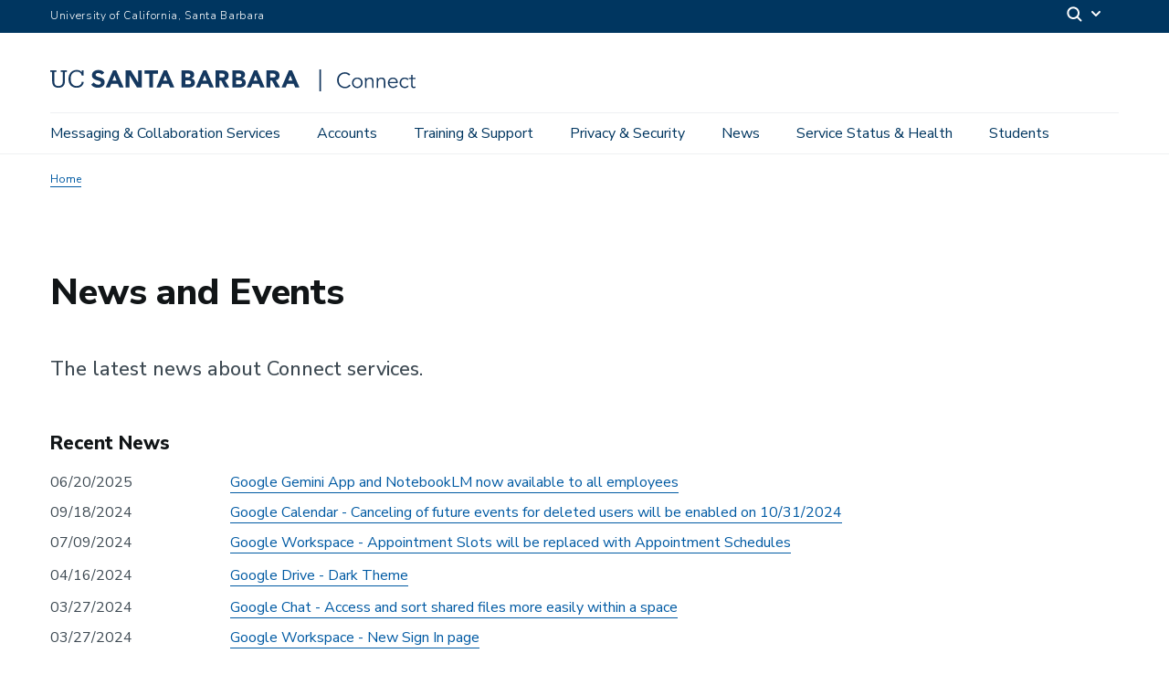

--- FILE ---
content_type: text/html; charset=UTF-8
request_url: https://www.connect.ucsb.edu/news
body_size: 13422
content:
  <!DOCTYPE html>
<html  lang="en" dir="ltr" prefix="content: http://purl.org/rss/1.0/modules/content/  dc: http://purl.org/dc/terms/  foaf: http://xmlns.com/foaf/0.1/  og: http://ogp.me/ns#  rdfs: http://www.w3.org/2000/01/rdf-schema#  schema: http://schema.org/  sioc: http://rdfs.org/sioc/ns#  sioct: http://rdfs.org/sioc/types#  skos: http://www.w3.org/2004/02/skos/core#  xsd: http://www.w3.org/2001/XMLSchema# ">
  <head>
    <meta charset="utf-8" />
<script async src="https://www.googletagmanager.com/gtag/js?id=G-150FJ9C0CC"></script>
<script>window.dataLayer = window.dataLayer || [];function gtag(){dataLayer.push(arguments)};gtag("js", new Date());gtag("set", "developer_id.dMDhkMT", true);gtag("config", "G-150FJ9C0CC", {"groups":"default","page_placeholder":"PLACEHOLDER_page_location","allow_ad_personalization_signals":false});</script>
<style>/* @see https://github.com/aFarkas/lazysizes#broken-image-symbol */.js img.lazyload:not([src]) { visibility: hidden; }/* @see https://github.com/aFarkas/lazysizes#automatically-setting-the-sizes-attribute */.js img.lazyloaded[data-sizes=auto] { display: block; width: 100%; }</style>
<link rel="canonical" href="https://www.connect.ucsb.edu/news" />
<meta name="Generator" content="Drupal 10 (https://www.drupal.org)" />
<meta name="MobileOptimized" content="width" />
<meta name="HandheldFriendly" content="true" />
<meta name="viewport" content="width=device-width, initial-scale=1.0" />
<link rel="icon" href="/themes/ucsbweb/favicon.ico" type="image/vnd.microsoft.icon" />

    <title>News and Events | Messaging &amp; Collaboration Service</title>
    <link rel="stylesheet" media="all" href="/sites/default/files/css/css_tVakvmjVZwjDMbCyO_k9ar2IebL0asmB21Jk_IMETbg.css?delta=0&amp;language=en&amp;theme=ucsbweb&amp;include=eJxljNEOwyAIRX_I1k9qQKk1o2IEs_TvZ7tmW7IH4OZccsKDYjZpSw-K2M2k-PeZ1A4mF34fchj1ue6yQoPUoG7qY-sVeP6SuZfakbNuFJ0earR7BCV3ip6EPrEg8GXKJX3wmFWKqbtC2xcUMbXh9H_kBTcJS7c" />
<link rel="stylesheet" media="all" href="/sites/default/files/css/css_LVfc2G7GwzTX4WREhfIKNwHWdg0RW55ZREPBMS_AOGQ.css?delta=1&amp;language=en&amp;theme=ucsbweb&amp;include=eJxljNEOwyAIRX_I1k9qQKk1o2IEs_TvZ7tmW7IH4OZccsKDYjZpSw-K2M2k-PeZ1A4mF34fchj1ue6yQoPUoG7qY-sVeP6SuZfakbNuFJ0earR7BCV3ip6EPrEg8GXKJX3wmFWKqbtC2xcUMbXh9H_kBTcJS7c" />
<link rel="stylesheet" media="all" href="https://webfonts.brand.ucsb.edu/webfont.min.css" />

    
  </head>
  <body class="path-node path-node-32 page-node-type-page navbar-is-fixed-top has-glyphicons single-blog utility-bar-color-003660 logo-size-default">
    <div id="body">
      
        <div class="dialog-off-canvas-main-canvas" data-off-canvas-main-canvas>
    


  
  
  

          <header class="navbar navbar-default navbar-fixed-top" id="navbar" role="banner">
      <a href="#main-content" class="visually-hidden focusable skip-link">
        Skip to main content
      </a>
            <div id="eyebrow">
        <div class="inner">
          <div class="items">
            <div class="item">
              <a href="https://www.ucsb.edu/" class="edu-link">University of California, Santa Barbara</a>
            </div>
            <div class="item">
              <div class="inner">
                                                                <div class="search">
                  <span class="toggle-button">
                    <svg class="mag" width="100%" height="100%" viewBox="0 0 24 24" version="1.1" xmlns="http://www.w3.org/2000/svg" xmlns:xlink="http://www.w3.org/1999/xlink">
                      <path d="M15.2397415,16.6539551 C14.1023202,17.4996184 12.6929286,18 11.1666667,18 C7.39272088,18 4.33333333,14.9406125 4.33333333,11.1666667 C4.33333333,7.39272088 7.39272088,4.33333333 11.1666667,4.33333333 C14.9406125,4.33333333 18,7.39272088 18,11.1666667 C18,12.6929286 17.4996184,14.1023202 16.6539551,15.2397415 L20.2071068,18.7928932 C20.5976311,19.1834175 20.5976311,19.8165825 20.2071068,20.2071068 C19.8165825,20.5976311 19.1834175,20.5976311 18.7928932,20.2071068 L15.2397415,16.6539551 Z M11.1666667,16 C13.836043,16 16,13.836043 16,11.1666667 C16,8.49729038 13.836043,6.33333333 11.1666667,6.33333333 C8.49729038,6.33333333 6.33333333,8.49729038 6.33333333,11.1666667 C6.33333333,13.836043 8.49729038,16 11.1666667,16 Z"></path>
                    </svg>
                    <svg class="arrow" width="100%" height="100%" viewBox="0 0 24 24" version="1.1" xmlns="http://www.w3.org/2000/svg" xmlns:xlink="http://www.w3.org/1999/xlink">
                      <path d="M12,12.5857864 L8.70710678,9.29289322 C8.31658249,8.90236893 7.68341751,8.90236893 7.29289322,9.29289322 C6.90236893,9.68341751 6.90236893,10.3165825 7.29289322,10.7071068 L11.2928932,14.7071068 C11.6834175,15.0976311 12.3165825,15.0976311 12.7071068,14.7071068 L16.7071068,10.7071068 C17.0976311,10.3165825 17.0976311,9.68341751 16.7071068,9.29289322 C16.3165825,8.90236893 15.6834175,8.90236893 15.2928932,9.29289322 L12,12.5857864 Z"></path>
                    </svg>
                  </span>
                </div>
              </div>
            </div>
          </div>
        </div>
      </div>
              <div class="container-fluid">
            <div class="navbar-header">
          <div class="region region-navigation">
      <a class="logo navbar-btn pull-left logo-size-default" href="/" title="Home" rel="home">
                  <?xml version="1.0" encoding="utf-8"?>
<!-- Generator: Adobe Illustrator 25.4.1, SVG Export Plug-In . SVG Version: 6.00 Build 0)  -->
<svg version="1.1" xmlns="http://www.w3.org/2000/svg" xmlns:xlink="http://www.w3.org/1999/xlink" x="0px" y="0px"
	 width="426.81px" height="25.6px" viewBox="0 0 426.81 25.6" style="enable-background:new 0 0 426.81 25.6;" xml:space="preserve"
	>
<title>UCSB Connect</title
<g id="servicesvg">
	<g id="zone3">
		<path style="fill:#15385F;" d="M350.94,18.69c-0.3,0.45-0.67,0.88-1.12,1.28c-0.44,0.4-0.95,0.75-1.52,1.04s-1.18,0.52-1.84,0.69
			c-0.66,0.17-1.36,0.25-2.09,0.25c-1.32,0-2.54-0.23-3.67-0.7c-1.13-0.47-2.11-1.12-2.93-1.94c-0.83-0.83-1.48-1.81-1.94-2.95
			s-0.7-2.38-0.7-3.74s0.23-2.6,0.7-3.74s1.12-2.12,1.94-2.95c0.83-0.83,1.8-1.48,2.93-1.94c1.13-0.47,2.35-0.7,3.67-0.7
			c1.1,0,2.21,0.22,3.31,0.65c1.1,0.44,2.05,1.15,2.83,2.16l-1.58,1.18c-0.18-0.28-0.44-0.57-0.75-0.85
			c-0.32-0.28-0.68-0.53-1.09-0.75c-0.41-0.22-0.85-0.39-1.32-0.53c-0.47-0.13-0.94-0.2-1.4-0.2c-1.14,0-2.16,0.21-3.06,0.63
			c-0.9,0.42-1.67,0.98-2.29,1.68c-0.63,0.7-1.11,1.52-1.44,2.44c-0.33,0.93-0.5,1.9-0.5,2.92s0.17,1.99,0.5,2.92
			c0.33,0.93,0.82,1.74,1.44,2.44c0.63,0.7,1.39,1.26,2.29,1.68s1.92,0.63,3.06,0.63c0.47,0,0.93-0.04,1.39-0.12
			s0.91-0.23,1.35-0.43c0.44-0.2,0.86-0.47,1.25-0.81c0.39-0.34,0.76-0.77,1.09-1.29L350.94,18.69z"/>
		<path style="fill:#15385F;" d="M364.98,15.64c0,0.89-0.15,1.7-0.46,2.46c-0.31,0.75-0.74,1.4-1.29,1.96
			c-0.55,0.55-1.21,0.98-1.97,1.29c-0.76,0.31-1.6,0.46-2.52,0.46c-0.9,0-1.73-0.15-2.5-0.46s-1.42-0.74-1.97-1.29
			c-0.55-0.55-0.98-1.2-1.29-1.96c-0.31-0.75-0.46-1.57-0.46-2.46s0.15-1.71,0.46-2.46c0.31-0.75,0.74-1.4,1.29-1.96
			c0.55-0.55,1.21-0.98,1.97-1.29c0.76-0.31,1.59-0.46,2.5-0.46c0.92,0,1.76,0.15,2.52,0.46c0.76,0.31,1.42,0.74,1.97,1.29
			c0.55,0.55,0.98,1.2,1.29,1.96C364.83,13.93,364.98,14.75,364.98,15.64z M363.18,15.64c0-0.65-0.1-1.26-0.31-1.83
			c-0.21-0.57-0.51-1.06-0.89-1.48c-0.38-0.42-0.85-0.75-1.39-0.99c-0.54-0.24-1.16-0.36-1.84-0.36c-0.69,0-1.3,0.12-1.84,0.36
			c-0.54,0.24-1,0.57-1.38,0.99c-0.38,0.42-0.67,0.91-0.88,1.48c-0.21,0.57-0.31,1.18-0.31,1.83s0.1,1.26,0.31,1.83
			c0.21,0.57,0.5,1.06,0.88,1.48c0.38,0.42,0.84,0.75,1.38,0.99s1.16,0.36,1.84,0.36c0.68,0,1.3-0.12,1.84-0.36
			c0.54-0.24,1.01-0.57,1.39-0.99c0.38-0.42,0.68-0.91,0.89-1.48C363.07,16.9,363.18,16.29,363.18,15.64z"/>
		<path style="fill:#15385F;" d="M369.32,9.77c0.03,0.32,0.05,0.63,0.06,0.94s0.01,0.62,0.01,0.94h0.05
			c0.18-0.32,0.42-0.61,0.7-0.88c0.28-0.27,0.6-0.5,0.95-0.69c0.35-0.19,0.72-0.34,1.12-0.45s0.78-0.16,1.17-0.16
			c1.5,0,2.62,0.4,3.33,1.19s1.08,1.93,1.08,3.4v7.45h-1.66v-6.49c0-1.3-0.23-2.3-0.68-3c-0.45-0.69-1.29-1.04-2.51-1.04
			c-0.08,0-0.32,0.03-0.7,0.1c-0.38,0.07-0.79,0.25-1.22,0.55c-0.43,0.3-0.81,0.75-1.14,1.35c-0.33,0.6-0.5,1.44-0.5,2.51v6.02
			h-1.65v-9.15c0-0.32-0.01-0.72-0.04-1.2c-0.03-0.48-0.05-0.94-0.09-1.38H369.32z"/>
		<path style="fill:#15385F;" d="M383.01,9.77c0.03,0.32,0.05,0.63,0.06,0.94s0.01,0.62,0.01,0.94h0.05
			c0.18-0.32,0.42-0.61,0.7-0.88c0.28-0.27,0.6-0.5,0.95-0.69c0.35-0.19,0.72-0.34,1.12-0.45s0.78-0.16,1.17-0.16
			c1.5,0,2.62,0.4,3.33,1.19s1.08,1.93,1.08,3.4v7.45h-1.66v-6.49c0-1.3-0.23-2.3-0.68-3c-0.45-0.69-1.29-1.04-2.51-1.04
			c-0.08,0-0.32,0.03-0.7,0.1c-0.38,0.07-0.79,0.25-1.22,0.55c-0.43,0.3-0.81,0.75-1.14,1.35c-0.33,0.6-0.5,1.44-0.5,2.51v6.02
			h-1.65v-9.15c0-0.32-0.01-0.72-0.04-1.2c-0.03-0.48-0.05-0.94-0.09-1.38H383.01z"/>
		<path style="fill:#15385F;" d="M396.27,16.09c0.05,0.58,0.19,1.14,0.43,1.65c0.23,0.52,0.54,0.97,0.93,1.34
			c0.38,0.38,0.83,0.67,1.33,0.89c0.5,0.22,1.04,0.33,1.63,0.33c0.89,0,1.65-0.2,2.29-0.61c0.64-0.41,1.13-0.88,1.47-1.42l1.28,1.05
			c-0.7,0.89-1.48,1.52-2.32,1.91s-1.75,0.58-2.72,0.58c-0.87,0-1.68-0.15-2.42-0.46c-0.74-0.31-1.38-0.74-1.92-1.29
			c-0.54-0.55-0.96-1.2-1.27-1.96c-0.31-0.75-0.46-1.57-0.46-2.46s0.15-1.71,0.45-2.46c0.3-0.75,0.72-1.4,1.25-1.96
			c0.54-0.55,1.16-0.98,1.88-1.29c0.72-0.31,1.5-0.46,2.33-0.46c0.89,0,1.68,0.16,2.38,0.48c0.7,0.32,1.29,0.74,1.77,1.27
			c0.48,0.53,0.84,1.15,1.09,1.85c0.25,0.71,0.38,1.47,0.38,2.27v0.75H396.27z M404.24,14.73c0-1.12-0.33-2.03-1-2.72
			c-0.67-0.69-1.6-1.04-2.81-1.04c-0.54,0-1.05,0.1-1.55,0.31c-0.5,0.21-0.94,0.49-1.32,0.84s-0.68,0.75-0.9,1.2
			c-0.23,0.45-0.34,0.92-0.34,1.4H404.24z"/>
		<path style="fill:#15385F;" d="M417.36,12.53c-0.28-0.43-0.68-0.8-1.19-1.1s-1.09-0.45-1.74-0.45c-0.69-0.02-1.3,0.09-1.84,0.33
			c-0.54,0.23-1.01,0.56-1.39,0.98c-0.38,0.42-0.68,0.92-0.88,1.49s-0.3,1.2-0.3,1.87s0.1,1.29,0.3,1.87s0.49,1.07,0.88,1.49
			c0.38,0.42,0.85,0.74,1.39,0.98c0.54,0.23,1.16,0.34,1.84,0.33c0.65,0,1.23-0.15,1.74-0.45s0.91-0.67,1.19-1.1l1.35,1.03
			c-0.59,0.69-1.25,1.19-1.98,1.52c-0.74,0.33-1.5,0.5-2.31,0.51c-0.95,0.02-1.81-0.13-2.58-0.44s-1.42-0.74-1.97-1.29
			c-0.54-0.55-0.96-1.21-1.24-1.97c-0.28-0.76-0.43-1.58-0.43-2.47s0.14-1.71,0.43-2.47s0.7-1.42,1.24-1.97
			c0.54-0.55,1.2-0.98,1.97-1.29s1.63-0.46,2.58-0.44c0.8,0.02,1.57,0.19,2.31,0.51c0.73,0.33,1.39,0.83,1.98,1.52L417.36,12.53z"/>
		<path style="fill:#15385F;" d="M426.71,11.27h-3.38v6.92c0,0.44,0.04,0.79,0.12,1.07c0.08,0.28,0.2,0.49,0.35,0.64
			s0.33,0.25,0.54,0.31s0.44,0.09,0.69,0.09c0.28,0,0.58-0.04,0.88-0.12s0.58-0.19,0.83-0.33l0.08,1.53
			c-0.62,0.28-1.36,0.43-2.23,0.43c-0.32,0-0.65-0.04-0.99-0.13s-0.66-0.24-0.94-0.48c-0.28-0.23-0.52-0.55-0.7-0.95
			c-0.18-0.4-0.28-0.93-0.28-1.58v-7.4h-2.48v-1.5h2.48V6.46h1.66v3.31h3.38V11.27z"/>
	</g>
	<g id="zone2">
		<path style="fill:#15385F;" d="M314.49,0h1.86v25.6h-1.86V0z"/>
	</g>
	<g id="zone1">
		<path style="fill:#15385F;" d="M238.19,1.13h3.64l8.69,19.97h-4.96l-1.72-4.23h-7.76l-1.66,4.23h-4.85L238.19,1.13z M239.88,6.94
			l-2.43,6.2h4.88L239.88,6.94z"/>
		<path style="fill:#15385F;" d="M212.83,1.13h7.45c0.86,0,1.73,0.06,2.61,0.18c0.87,0.12,1.66,0.37,2.35,0.73
			c0.7,0.37,1.26,0.88,1.69,1.54c0.43,0.66,0.65,1.53,0.65,2.62c0,1.13-0.31,2.06-0.94,2.81c-0.63,0.74-1.46,1.27-2.5,1.59v0.06
			c0.66,0.09,1.25,0.28,1.79,0.55c0.54,0.27,1,0.62,1.38,1.04c0.39,0.42,0.68,0.92,0.89,1.48c0.21,0.56,0.31,1.17,0.31,1.81
			c0,1.05-0.23,1.93-0.68,2.64c-0.45,0.7-1.03,1.27-1.75,1.71s-1.52,0.74-2.41,0.93c-0.89,0.19-1.78,0.28-2.67,0.28h-8.18V1.13z
			 M217.23,9.11h3.19c0.34,0,0.67-0.04,1-0.11c0.33-0.07,0.62-0.2,0.89-0.37c0.26-0.17,0.47-0.39,0.63-0.68
			c0.16-0.28,0.24-0.62,0.24-1.02c0-0.41-0.09-0.76-0.27-1.03c-0.18-0.27-0.41-0.48-0.69-0.63c-0.28-0.15-0.6-0.26-0.96-0.32
			c-0.36-0.07-0.71-0.1-1.04-0.1h-2.99V9.11z M217.23,17.38h3.95c0.34,0,0.68-0.04,1.03-0.11c0.35-0.07,0.66-0.21,0.94-0.39
			c0.28-0.19,0.51-0.43,0.69-0.73c0.18-0.3,0.27-0.67,0.27-1.1c0-0.47-0.12-0.85-0.35-1.14c-0.24-0.29-0.53-0.51-0.89-0.66
			c-0.36-0.15-0.74-0.25-1.16-0.31c-0.41-0.06-0.8-0.08-1.16-0.08h-3.33V17.38z"/>
		<path style="fill:#15385F;" d="M252.61,1.13h7.73c1.02,0,1.98,0.1,2.89,0.3c0.91,0.2,1.71,0.53,2.4,0.99
			c0.69,0.46,1.23,1.08,1.64,1.86c0.4,0.78,0.61,1.75,0.61,2.92c0,1.41-0.37,2.61-1.1,3.6c-0.73,0.99-1.8,1.61-3.22,1.88l5.08,8.43
			h-5.27l-4.17-7.98h-2.17v7.98h-4.4V1.13z M257.01,9.4h2.59c0.39,0,0.81-0.01,1.26-0.04c0.44-0.03,0.84-0.11,1.2-0.25
			c0.36-0.14,0.65-0.36,0.89-0.66c0.23-0.3,0.35-0.72,0.35-1.27c0-0.51-0.1-0.91-0.31-1.21c-0.21-0.3-0.47-0.53-0.79-0.69
			c-0.32-0.16-0.69-0.27-1.1-0.32c-0.41-0.06-0.82-0.08-1.21-0.08h-2.88V9.4z"/>
		<path style="fill:#15385F;" d="M178.76,1.13h3.64l8.69,19.97h-4.96l-1.72-4.23h-7.76l-1.66,4.23h-4.85L178.76,1.13z M180.45,6.94
			l-2.43,6.2h4.88L180.45,6.94z"/>
		<path style="fill:#15385F;" d="M278.86,1.13h3.64l8.69,19.97h-4.96l-1.72-4.23h-7.76l-1.66,4.23h-4.85L278.86,1.13z M280.55,6.94
			l-2.43,6.2H283L280.55,6.94z"/>
		<path style="fill:#15385F;" d="M153.4,1.13h7.45c0.86,0,1.73,0.06,2.61,0.18c0.87,0.12,1.66,0.37,2.35,0.73
			c0.7,0.37,1.26,0.88,1.69,1.54c0.43,0.66,0.65,1.53,0.65,2.62c0,1.13-0.31,2.06-0.94,2.81c-0.63,0.74-1.46,1.27-2.5,1.59v0.06
			c0.66,0.09,1.25,0.28,1.79,0.55c0.54,0.27,1,0.62,1.38,1.04c0.39,0.42,0.68,0.92,0.89,1.48c0.21,0.56,0.31,1.17,0.31,1.81
			c0,1.05-0.23,1.93-0.68,2.64c-0.45,0.7-1.03,1.27-1.75,1.71c-0.71,0.43-1.52,0.74-2.41,0.93c-0.89,0.19-1.78,0.28-2.67,0.28h-8.18
			V1.13z M157.8,9.11h3.19c0.34,0,0.67-0.04,1-0.11c0.33-0.07,0.62-0.2,0.89-0.37c0.26-0.17,0.47-0.39,0.63-0.68
			c0.16-0.28,0.24-0.62,0.24-1.02c0-0.41-0.09-0.76-0.27-1.03c-0.18-0.27-0.41-0.48-0.69-0.63c-0.28-0.15-0.6-0.26-0.96-0.32
			c-0.36-0.07-0.71-0.1-1.04-0.1h-2.99V9.11z M157.8,17.37h3.95c0.34,0,0.68-0.04,1.03-0.11c0.35-0.07,0.66-0.21,0.94-0.39
			c0.28-0.19,0.51-0.43,0.69-0.73c0.18-0.3,0.27-0.67,0.27-1.1c0-0.47-0.12-0.85-0.35-1.14c-0.24-0.29-0.53-0.51-0.89-0.66
			c-0.36-0.15-0.74-0.25-1.16-0.31c-0.41-0.06-0.8-0.08-1.16-0.08h-3.33V17.37z"/>
		<path style="fill:#15385F;" d="M193.18,1.13h7.73c1.02,0,1.98,0.1,2.89,0.3c0.91,0.2,1.71,0.53,2.4,0.99
			c0.69,0.46,1.23,1.08,1.64,1.86c0.4,0.78,0.61,1.75,0.61,2.92c0,1.41-0.37,2.61-1.1,3.6c-0.73,0.99-1.8,1.61-3.22,1.88l5.08,8.43
			h-5.27l-4.17-7.98h-2.17v7.98h-4.4V1.13z M197.58,9.39h2.59c0.39,0,0.81-0.01,1.26-0.04c0.44-0.03,0.84-0.11,1.2-0.25
			c0.36-0.14,0.65-0.36,0.89-0.66c0.24-0.3,0.35-0.72,0.35-1.27c0-0.51-0.1-0.91-0.31-1.21c-0.21-0.3-0.47-0.53-0.79-0.69
			c-0.32-0.16-0.69-0.27-1.1-0.32c-0.41-0.06-0.82-0.08-1.21-0.08h-2.88V9.39z"/>
		<path style="fill:#15385F;" d="M73.41,1.13h3.64l8.69,19.97h-4.96l-1.72-4.23h-7.76l-1.66,4.23h-4.85L73.41,1.13z M75.1,6.94
			l-2.43,6.2h4.88L75.1,6.94z"/>
		<path style="fill:#15385F;" d="M132.68,1.13h3.64l8.69,19.97h-4.96l-1.72-4.23h-7.76l-1.66,4.23h-4.85L132.68,1.13z M134.37,6.94
			l-2.43,6.2h4.88L134.37,6.94z"/>
		<path style="fill:#15385F;" d="M88.17,1.13h5.98L102.63,15h0.06V1.13h4.4V21.1h-5.75L92.62,6.88h-0.06V21.1h-4.4V1.13z"/>
		<path style="fill:#15385F;" d="M115.67,5.02h-5.51V1.13h15.79v3.89h-5.88V21.1h-4.4V5.02z"/>
		<path style="fill:#15385F;" d="M9.52,21.41c-4.64,0-7.27-2.71-7.27-7.64L2.26,3.06H0V1.13h7.27v1.92H4.72L4.72,13.49
			c0,4.24,1.5,5.88,4.86,5.88c3.22,0,5.15-1.3,5.15-6.25l0.01-10.07h-2.55V1.13h7.27v1.92h-2.26l-0.01,10.41
			C17.19,18.39,14.73,21.41,9.52,21.41z"/>
		<path style="fill:#15385F;" d="M36.97,14.45c-0.51,3.28-2.8,4.95-6.11,4.95c-4.36,0-6.96-3.11-6.96-8.26v-0.23
			c0-5.09,2.8-8.34,6.98-8.34c3.08,0,5.18,1.3,6,4.67h2.06l0-6.11h-2.21l0,2.21c-1.05-1.87-3.25-2.71-5.8-2.71
			c-5.57,0-9.59,4.33-9.59,10.32v0.23c0,6.22,3.59,10.24,9.45,10.24c4.45,0,7.63-2.22,8.41-6.72L36.97,14.45z"/>
		<path style="fill:#15385F;" d="M63.59,14.96c0,3.8-3.22,6.46-7.82,6.46c-3.69,0-6.33-1.24-7.87-3.69l3.02-2.58
			c0.49,0.7,2.17,2.72,5.22,2.72c1.91,0,3.09-0.83,3.09-2.16c0-1.69-1.1-2.06-3.88-2.84c-3.29-0.92-6.63-2.34-6.63-5.99
			c0-3.67,3.1-6.24,7.54-6.24c1.78,0,5.03,0.42,6.81,3.19l-2.8,2.44c-1.06-1.4-2.54-2.08-4.5-2.08c-1.97,0-2.69,1.37-2.69,2.29
			c0,1.46,1.94,2.09,4.29,2.72C60.38,9.97,63.59,11.13,63.59,14.96z"/>
	</g>
</g>
</svg>

            
      </a>

  </div>

                          <button type="button" class="navbar-toggle" data-toggle="collapse" data-target="#navbar-collapse">
            <span class="sr-only">Toggle navigation</span>
            <span class="icon-bar"></span>
            <span class="icon-bar"></span>
            <span class="icon-bar"></span>
          </button>
              </div>

                    <div id="navbar-collapse" class="navbar-collapse collapse">
            <div class="region region-navigation-collapsible">
    <div class="search-block-form block block-search block-search-form-block" data-drupal-selector="search-block-form" id="block-ucsbweb-search" role="search">
  
      <p class="visually-hidden">Search</p>
    
      <form action="/search/node" method="get" id="search-block-form" accept-charset="UTF-8">
  <div class="form-item js-form-item form-type-search js-form-type-search form-item-keys js-form-item-keys form-no-label form-group">
      <label for="edit-keys" class="control-label sr-only">Search</label>
  
  
  <div class="input-group"><input title="Enter the terms you wish to search for." data-drupal-selector="edit-keys" class="form-search form-control" placeholder="Search" type="search" id="edit-keys" name="keys" value="" size="15" maxlength="128" /><span class="input-group-btn"><button type="submit" value="Search" class="button js-form-submit form-submit btn-primary btn icon-only"><span class="sr-only">Search</span><span class="icon glyphicon glyphicon-search" aria-hidden="true"></span></button></span></div>

  
  
      <div id="edit-keys--description" class="description help-block">
      Enter the terms you wish to search for.
    </div>
  </div>
<div class="form-actions form-group js-form-wrapper form-wrapper" data-drupal-selector="edit-actions" id="edit-actions"></div>

</form>

  </div>
<nav aria-labelledby="block-mainnavigation-menu" id="block-mainnavigation">
            
  <p class="visually-hidden" id="block-mainnavigation-menu">Main navigation</p>
  

        
              <ul class="menu nav navbar-nav">
                            <li class="expanded dropdown">
        <a href="https://connect.ucsb.edu/messaging-collaboration-services/overview" class="dropdown-toggle" data-toggle="dropdown">Messaging &amp; Collaboration Services <span class="caret"></span></a>
                                  <div class="menu dropdown-menu"><ul>
                            <li>
        <a href="/messaging-collaboration-services/overview" data-drupal-link-system-path="node/26">Overview</a>
                  </li>
                        <li>
        <a href="/messaging-collaboration-services/google-workspace" data-drupal-link-system-path="node/27">Google Workspace</a>
                  </li>
                        <li>
        <a href="/messaging-collaboration-services/connect-sites-hosted-pantheon" data-drupal-link-system-path="node/29">Connect Sites hosted by Pantheon</a>
                  </li>
                        <li>
        <a href="/messaging-collaboration-services/microsoft-office-365" data-drupal-link-system-path="node/31">Microsoft Office 365</a>
                  </li>
                        <li>
        <a href="/messaging-collaboration-services/mta-devices" data-drupal-link-system-path="node/30">MTA for Devices</a>
                  </li>
                        <li>
        <a href="/messaging-collaboration-services/google-storage-project" data-drupal-link-system-path="node/142">Google Storage Project</a>
                  </li>
        </ul>
        </div>
      
            </li>
                        <li class="expanded dropdown">
        <a href="/accounts/overview" class="dropdown-toggle" data-toggle="dropdown">Accounts <span class="caret"></span></a>
                                  <div class="menu dropdown-menu"><ul>
                            <li>
        <a href="/accounts/overview" data-drupal-link-system-path="node/129">Overview</a>
                  </li>
                        <li>
        <a href="/accounts/students" data-drupal-link-system-path="node/33">For Students (U-Mail)</a>
                  </li>
                        <li>
        <a href="/accounts/faculty-and-staff" data-drupal-link-system-path="node/34">For Faculty and Staff</a>
                  </li>
                        <li>
        <a href="/accounts/functional-account-management" data-drupal-link-system-path="node/130">Functional Accounts</a>
                  </li>
                        <li>
        <a href="/accounts/account-eligibility" data-drupal-link-system-path="node/21">Account Eligibility</a>
                  </li>
                        <li>
        <a href="/accounts/leaving-ucsb" data-drupal-link-system-path="node/22">Leaving UCSB</a>
                  </li>
                        <li>
        <a href="/accounts/connect-departmental-administrators" data-drupal-link-system-path="node/35">Connect Departmental Administrators</a>
                  </li>
        </ul>
        </div>
      
            </li>
                        <li class="expanded dropdown">
        <a href="https://connect.ucsb.edu/training-support/overview" class="dropdown-toggle" data-toggle="dropdown">Training &amp; Support <span class="caret"></span></a>
                                  <div class="menu dropdown-menu"><ul>
                            <li>
        <a href="/training-support/overview" data-drupal-link-system-path="node/23">Overview</a>
                  </li>
                        <li>
        <a href="/training-support/connect-user-guides" data-drupal-link-system-path="node/49">Connect User Guides</a>
                  </li>
                        <li>
        <a href="/training-support/frequently-asked-questions" data-drupal-link-system-path="node/79">FAQ</a>
                  </li>
                        <li>
        <a href="/training-support/training-options" data-drupal-link-system-path="node/80">Training Options</a>
                  </li>
                        <li>
        <a href="/training-support/web-accessibility" data-drupal-link-system-path="node/85">Web Accessibility</a>
                  </li>
        </ul>
        </div>
      
            </li>
                        <li class="expanded dropdown">
        <a href="https://connect.ucsb.edu/privacy-security/overview" class="dropdown-toggle" data-toggle="dropdown">Privacy &amp; Security <span class="caret"></span></a>
                                  <div class="menu dropdown-menu"><ul>
                            <li>
        <a href="/privacy-security/overview" data-drupal-link-system-path="node/25">Overview</a>
                  </li>
                        <li>
        <a href="/privacy-security/phishing-scams" data-drupal-link-system-path="node/90">Phishing Scams</a>
                  </li>
                        <li>
        <a href="/privacy-security/security-frequently-asked-questions" data-drupal-link-system-path="node/91">Security: FAQ</a>
                  </li>
                        <li>
        <a href="/privacy-security/uc-google-contract" data-drupal-link-system-path="node/88">UC Google Contract</a>
                  </li>
        </ul>
        </div>
      
            </li>
                        <li>
        <a href="https://connect.ucsb.edu/news" title="What&#039;s new in Connect Messaging &amp; Collaboration Services? Read about product updates, news, and featured case studies. ">News</a>
                  </li>
                        <li>
        <a href="https://status.ucsb.edu" target="_blank">Service Status &amp; Health</a>
                  </li>
                        <li class="expanded dropdown">
        <a href="https://www.connect.ucsb.edu/students/overview" class="dropdown-toggle" data-toggle="dropdown">Students <span class="caret"></span></a>
                                  <div class="menu dropdown-menu"><ul>
                            <li>
        <a href="/training-support/support-students" data-drupal-link-system-path="node/103">Support for Students</a>
                  </li>
        </ul>
        </div>
      
            </li>
        </ul>
      


  </nav>

  </div>

          
                  </div>
                    </div>
          </header>
  
  <main>
    <div class="main-container container-fluid js-quickedit-main-content">
      <div class="row">

                
        
        
                                      <div class="content-header">
                <div class="region region-header">
      
  <ol  class="breadcrumb">
          <li >
                  <a href="/">Home</a>
              </li>
      </ol>

<div data-drupal-messages-fallback class="hidden"></div>
  

  <h1 class="page-header">
<span property="schema:name">News and Events</span>
</h1>
  

  </div>

            </div>

                  
                
                        <div class="col-sm-12 main-content-wrapper">

                    
                    
                    
                                              
                      
          
                                <div class="main-content">
              <a id="main-content"></a>
                <div class="region region-content">
      <article data-history-node-id="32" about="/news" typeof="schema:WebPage" class="page full top-padding-none clearfix">

  
      <span property="schema:name" content="News and Events" class="hidden"></span>


  
  <div class="content">
    
      <div class="field field--name-field-blades field--type-entity-reference-revisions field--label-hidden field--items">
              
  






      <div class="paragraph paragraph--type--blade paragraph--view-mode--default col-sm-12">
  
  
    <div class="inner ">
          

      <div class="columns">
              
  






      <div class="paragraph paragraph--type--column paragraph--view-mode--default col-sm-12 col-md-12">
  
  
    <div class="inner ">
          
            <div class="field field--name-field-body field--type-text-long field--label-hidden field--item"><p class="lead">The latest news about Connect services.</p>
</div>
      
        </div>
  
  </div>

              
  






      <div class="paragraph paragraph--type--column paragraph--view-mode--default col-sm-12 col-md-12">
  
  
    <div class="inner ">
          
            <div class="field field--name-field-body field--type-text-long field--label-hidden field--item"><p>&nbsp;</p>

<h3>Recent News</h3>

<table border="1" cellpadding="1" cellspacing="1" style="width: 500px;">
	<tbody>
		<tr>
			<td style="width: 112px;">06/20/2025</td>
			<td style="width: 553px;"><a href="https://www.connect.ucsb.edu/google-gemini-app" rel="noopener" target="_blank">Google Gemini App and NotebookLM now available to all employees</a></td>
		</tr>
		<tr>
			<td style="width: 112px;">09/18/2024</td>
			<td style="width: 553px;"><a href="https://www.connect.ucsb.edu/news/prepare-your-calendar-account-deprovisioning" rel="noopener" target="_blank">Google Calendar - Canceling of future events for deleted users will be enabled on 10/31/2024</a></td>
		</tr>
		<tr>
			<td style="width: 112px;">07/09/2024</td>
			<td style="width: 553px;"><a href="https://workspaceupdates.googleblog.com/2024/03/transition-from-appointment-slots-to-schedules-google-calendar.html" rel="noopener" target="_blank">Google Workspace - Appointment Slots will be replaced with Appointment Schedules</a></td>
		</tr>
		<tr>
			<td style="width: 112px;">
			<p>04/16/2024</p>
			</td>
			<td style="width: 553px;">
			<p><a href="https://workspaceupdates.googleblog.com/2024/04/dark-mode-now-available-in-google-drive.html" rel="noopener" target="_blank">Google Drive - Dark Theme</a></p>
			</td>
		</tr>
		<tr>
			<td style="width: 112px;">03/27/2024</td>
			<td style="width: 553px;"><a href="https://workspaceupdates.googleblog.com/2024/03/access-and-sort-shared-files-in-google-chat-space.html" rel="noopener" target="_blank">Google Chat - Access and sort shared files more easily within a space</a></td>
		</tr>
		<tr>
			<td style="width: 112px;">03/27/2024</td>
			<td style="width: 553px;"><a href="https://workspaceupdates.googleblog.com/2024/02/new-google-sign-in-page.html" rel="noopener" target="_blank">Google Workspace - New Sign In page</a></td>
		</tr>
		<tr>
			<td style="width: 112px;">01/26/2024</td>
			<td style="width: 553px;"><a href="https://workspaceupdates.googleblog.com/2024/01/improving-space-creation-in-google-chat.html" rel="noopener" target="_blank">Google Chat - Duplicate space names no longer possible&nbsp;+ Configure spaces for Collaboration or Announcement</a></td>
		</tr>
		<tr>
			<td style="width: 112px;">
			<p>11/14/2023</p>
			</td>
			<td style="width: 553px;">
			<p><a href="https://workspaceupdates.googleblog.com/2023/11/take-action-on-google-drive-requests-in-google-chat.html" rel="noopener" target="_blank">Google Drive actions directly in Google Chat</a></p>
			</td>
		</tr>
		<tr>
			<td style="width: 112px;">09/28/2023</td>
			<td style="width: 553px;"><a href="https://workspaceupdates.googleblog.com/2023/09/in-line-threading-transition-update-september-2023.html" rel="noopener" target="_blank">Google Chat&nbsp;spaces upgraded to in-line thread</a></td>
		</tr>
		<tr>
			<td style="width: 112px;">04/25/2023</td>
			<td style="width: 553px;"><a href="https://www.connect.ucsb.edu/news/pantheon-tls-13" rel="noopener" target="_blank">Pantheon TLS 1.3</a></td>
		</tr>
		<tr>
			<td style="width: 112px;">01/23/2023</td>
			<td style="width: 553px;"><a href="https://connect.ucsb.edu/news/google-storage-limits-connect" rel="noopener" target="_blank">Google Storage Limits in Connect</a></td>
		</tr>
		<tr>
			<td style="width: 112px;">11/01/2022</td>
			<td style="width: 553px;"><a href="/news/enable-google-two-step-verification-functional-accounts-dec-15" rel="noopener" target="_blank">Google Workspace - Enable Google Two-Step Verification on Functional Accounts by Dec. 15</a></td>
		</tr>
		<tr>
			<td style="width: 112px;">10/01/2022</td>
			<td style="width: 553px;"><a href="https://www.connect.ucsb.edu/news/enable-google-two-step-verification-former-accounts-nov-15" rel="noopener" target="_blank">Google Workspace - Enable Google Two-Step Verification on Former Accounts by Nov. 15</a></td>
		</tr>
		<tr>
			<td style="width: 112px;">
			<p>03/22/2022</p>
			</td>
			<td style="width: 553px;"><a href="/news/google-workspace-upcoming-changes" rel="noopener" target="_blank">Google Workspace - Upcoming Changes</a></td>
		</tr>
		<tr>
			<td style="width: 112px;">02/08/2022</td>
			<td style="width: 553px;"><a href="/news/google-workspace-update-disabling-less-secure-apps" rel="noopener" target="_blank">Google Workspace&nbsp;- Disabling Less Secure Apps</a></td>
		</tr>
		<tr>
			<td style="width: 112px;">07/26/2021</td>
			<td style="width: 553px;"><a href="/news/update-some-google-drive-file-links" rel="noopener" target="_blank">Google Drive -&nbsp;Security Update</a></td>
		</tr>
	</tbody>
</table>

<p>&nbsp;</p>
</div>
      
        </div>
  
  </div>

          </div>
  
        </div>
  
  </div>

          </div>
  
  </div>

</article>


  </div>

            </div>
                  </div>

                      </div>
    </div>
  </main>


  <footer>
    <div class="footer container-fluid">
      <div class="region region-footer">
        <div class="contextual-region block block-block-content clearfix">
          <div class="block-inner">
            <div class="field field--name-field-blades field--type-entity-reference-revisions field--label-hidden field--items">
              <div class="paragraph paragraph--type--column paragraph--view-mode--default col-sm-12 col-md-6">
                <div class="inner">
                  <div class="field field--name-field-body field--type-text-long field--label-hidden field--item">
                    <div class="ucsb-wordmark">
                      <svg version="1.1" id="Template" xmlns="http://www.w3.org/2000/svg" xmlns:xlink="http://www.w3.org/1999/xlink" x="0px" y="0px" viewBox="0 0 294 22.5" style="enable-background:new 0 0 294 22.5;" xml:space="preserve"><path d="M239.5,1.4h3.6l8.7,20h-5l-1.7-4.2h-7.8l-1.7,4.2h-4.9L239.5,1.4z M241.2,7.2l-2.4,6.2h4.9L241.2,7.2z
                       M214.2,1.4h7.4c0.9,0,1.7,0.1,2.6,0.2c0.9,0.1,1.7,0.4,2.4,0.7c0.7,0.4,1.3,0.9,1.7,1.5c0.4,0.7,0.6,1.5,0.6,2.6
                      c0,1.1-0.3,2.1-0.9,2.8c-0.6,0.7-1.5,1.3-2.5,1.6v0.1c0.7,0.1,1.3,0.3,1.8,0.5c0.5,0.3,1,0.6,1.4,1c0.4,0.4,0.7,0.9,0.9,1.5
                      c0.2,0.6,0.3,1.2,0.3,1.8c0,1.1-0.2,1.9-0.7,2.6c-0.5,0.7-1,1.3-1.7,1.7c-0.7,0.4-1.5,0.7-2.4,0.9c-0.9,0.2-1.8,0.3-2.7,0.3h-8.2
                      V1.4z M218.6,9.4h3.2c0.3,0,0.7,0,1-0.1c0.3-0.1,0.6-0.2,0.9-0.4c0.3-0.2,0.5-0.4,0.6-0.7c0.2-0.3,0.2-0.6,0.2-1
                      c0-0.4-0.1-0.8-0.3-1c-0.2-0.3-0.4-0.5-0.7-0.6c-0.3-0.2-0.6-0.3-1-0.3c-0.4-0.1-0.7-0.1-1-0.1h-3V9.4z M218.6,17.6h3.9
                      c0.3,0,0.7,0,1-0.1c0.3-0.1,0.7-0.2,0.9-0.4c0.3-0.2,0.5-0.4,0.7-0.7c0.2-0.3,0.3-0.7,0.3-1.1c0-0.5-0.1-0.9-0.4-1.1
                      c-0.2-0.3-0.5-0.5-0.9-0.7c-0.4-0.2-0.7-0.3-1.2-0.3c-0.4-0.1-0.8-0.1-1.2-0.1h-3.3V17.6z M253.9,1.4h7.7c1,0,2,0.1,2.9,0.3
                      c0.9,0.2,1.7,0.5,2.4,1c0.7,0.5,1.2,1.1,1.6,1.9c0.4,0.8,0.6,1.8,0.6,2.9c0,1.4-0.4,2.6-1.1,3.6c-0.7,1-1.8,1.6-3.2,1.9l5.1,8.4
                      h-5.3l-4.2-8h-2.2v8h-4.4V1.4z M258.3,9.7h2.6c0.4,0,0.8,0,1.3,0c0.4,0,0.8-0.1,1.2-0.3c0.4-0.1,0.7-0.4,0.9-0.7
                      c0.2-0.3,0.4-0.7,0.4-1.3c0-0.5-0.1-0.9-0.3-1.2c-0.2-0.3-0.5-0.5-0.8-0.7c-0.3-0.2-0.7-0.3-1.1-0.3c-0.4-0.1-0.8-0.1-1.2-0.1h-2.9
                      V9.7z M180.1,1.4h3.6l8.7,20h-5l-1.7-4.2H178l-1.7,4.2h-4.9L180.1,1.4z M181.8,7.2l-2.4,6.2h4.9L181.8,7.2z M280.2,1.4h3.6l8.7,20
                      h-5l-1.7-4.2h-7.8l-1.7,4.2h-4.9L280.2,1.4z M281.9,7.2l-2.4,6.2h4.9L281.9,7.2z M154.7,1.4h7.4c0.9,0,1.7,0.1,2.6,0.2
                      c0.9,0.1,1.7,0.4,2.4,0.7c0.7,0.4,1.3,0.9,1.7,1.5c0.4,0.7,0.6,1.5,0.6,2.6c0,1.1-0.3,2.1-0.9,2.8c-0.6,0.7-1.5,1.3-2.5,1.6v0.1
                      c0.7,0.1,1.3,0.3,1.8,0.5c0.5,0.3,1,0.6,1.4,1c0.4,0.4,0.7,0.9,0.9,1.5c0.2,0.6,0.3,1.2,0.3,1.8c0,1.1-0.2,1.9-0.7,2.6
                      c-0.5,0.7-1,1.3-1.7,1.7c-0.7,0.4-1.5,0.7-2.4,0.9c-0.9,0.2-1.8,0.3-2.7,0.3h-8.2V1.4z M159.1,9.4h3.2c0.3,0,0.7,0,1-0.1
                      c0.3-0.1,0.6-0.2,0.9-0.4c0.3-0.2,0.5-0.4,0.6-0.7c0.2-0.3,0.2-0.6,0.2-1c0-0.4-0.1-0.8-0.3-1c-0.2-0.3-0.4-0.5-0.7-0.6
                      c-0.3-0.2-0.6-0.3-1-0.3c-0.4-0.1-0.7-0.1-1-0.1h-3V9.4z M159.1,17.6h3.9c0.3,0,0.7,0,1-0.1c0.3-0.1,0.7-0.2,0.9-0.4
                      c0.3-0.2,0.5-0.4,0.7-0.7c0.2-0.3,0.3-0.7,0.3-1.1c0-0.5-0.1-0.9-0.4-1.1c-0.2-0.3-0.5-0.5-0.9-0.7c-0.4-0.2-0.7-0.3-1.2-0.3
                      c-0.4-0.1-0.8-0.1-1.2-0.1h-3.3V17.6z M194.5,1.4h7.7c1,0,2,0.1,2.9,0.3c0.9,0.2,1.7,0.5,2.4,1c0.7,0.5,1.2,1.1,1.6,1.9
                      c0.4,0.8,0.6,1.8,0.6,2.9c0,1.4-0.4,2.6-1.1,3.6c-0.7,1-1.8,1.6-3.2,1.9l5.1,8.4h-5.3l-4.2-8h-2.2v8h-4.4V1.4z M198.9,9.7h2.6
                      c0.4,0,0.8,0,1.3,0c0.4,0,0.8-0.1,1.2-0.3c0.4-0.1,0.7-0.4,0.9-0.7c0.2-0.3,0.4-0.7,0.4-1.3c0-0.5-0.1-0.9-0.3-1.2
                      c-0.2-0.3-0.5-0.5-0.8-0.7c-0.3-0.2-0.7-0.3-1.1-0.3c-0.4-0.1-0.8-0.1-1.2-0.1h-2.9V9.7z M74.7,1.4h3.6l8.7,20h-5l-1.7-4.2h-7.8
                      L71,21.4h-4.9L74.7,1.4z M76.4,7.2L74,13.4h4.9L76.4,7.2z M134,1.4h3.6l8.7,20h-5l-1.7-4.2h-7.8l-1.7,4.2h-4.9L134,1.4z M135.7,7.2
                      l-2.4,6.2h4.9L135.7,7.2z M89.5,1.4h6l8.5,13.9h0.1V1.4h4.4v20h-5.8L94,7.1h-0.1v14.2h-4.4V1.4z M117,5.3h-5.5V1.4h15.8v3.9h-5.9
                      v16.1H117V5.3z M10.9,21.7c-4.6,0-7.3-2.7-7.3-7.6l0-10.7H1.3V1.4h7.3v1.9H6.1l0,10.4c0,4.2,1.5,5.9,4.9,5.9c3.2,0,5.1-1.3,5.1-6.2
                      l0-10.1h-2.5V1.4h7.3v1.9h-2.3l0,10.4C18.5,18.7,16.1,21.7,10.9,21.7z M38.3,14.7c-0.5,3.3-2.8,4.9-6.1,4.9c-4.4,0-7-3.1-7-8.3v-0.2
                      c0-5.1,2.8-8.3,7-8.3c3.1,0,5.2,1.3,6,4.7h2.1l0-6.1h-2.2l0,2.2c-1-1.9-3.3-2.7-5.8-2.7c-5.6,0-9.6,4.3-9.6,10.3v0.2
                      c0,6.2,3.6,10.2,9.4,10.2c4.4,0,7.6-2.2,8.4-6.7L38.3,14.7z M58.7,9.4c-2.3-0.6-4.3-1.3-4.3-2.7c0-0.9,0.7-2.3,2.7-2.3
                      c2,0,3.4,0.7,4.5,2.1l2.8-2.4c-1.8-2.8-5-3.2-6.8-3.2c-4.4,0-7.5,2.6-7.5,6.2c0,3.7,3.3,5.1,6.6,6c2.8,0.8,3.9,1.2,3.9,2.8
                      c0,1.3-1.2,2.2-3.1,2.2c-3.1,0-4.7-2-5.2-2.7l-3,2.6c1.5,2.4,4.2,3.7,7.9,3.7c4.6,0,7.8-2.7,7.8-6.5C64.9,11.4,61.7,10.2,58.7,9.4z"></path></svg>
                    </div>
                    <div class="contact-info">
                      <div class="site-name"><strong>Messaging &amp; Collaboration Service</strong></div>
                                                                        <div class="contact-line">University of California, Santa Barbara</div>
                                                  <div class="contact-line">Santa Barbara, CA 93106-2036</div>
                                                  <div class="contact-line">Visit Us | Mon-Fri 8-12 &amp; 1-5</div>
                                                                  </div>
                                      </div>
                </div>
              </div>


                                    <div class="paragraph paragraph--type--column paragraph--view-mode--default col-sm-6 col-md-6 second-column">
                        <div class="inner">
                            <div class="field field--name-field-body field--type-text-long field--label-hidden field--item">
                                <h2 class="label">Links and Resources</h2>
                                                                                                                                                        <p>
                                                <a href="https://it.ucsb.edu/">IT Services</a>
                                                                                                    <svg class="offsite" width="16px" height="16px" viewBox="0 0 16 16" version="1.1" xmlns="http://www.w3.org/2000/svg" xmlns:xlink="http://www.w3.org/1999/xlink"><path d="M12.7807612,2.3 L10.45,2.3 C10.0910149,2.3 9.8,2.00898509 9.8,1.65 C9.8,1.29101491 10.0910149,1 10.45,1 L14.35,1 C14.7089851,1 15,1.29101491 15,1.65 L15,5.55 C15,5.90898509 14.7089851,6.2 14.35,6.2 C13.9910149,6.2 13.7,5.90898509 13.7,5.55 L13.7,3.21923882 L7.65961941,9.25961941 C7.40577862,9.5134602 6.99422138,9.5134602 6.74038059,9.25961941 C6.4865398,9.00577862 6.4865398,8.59422138 6.74038059,8.34038059 L12.7807612,2.3 Z M11.75,8.15 C11.75,7.79101491 12.0410149,7.5 12.4,7.5 C12.7589851,7.5 13.05,7.79101491 13.05,8.15 L13.05,12.05 C13.05,13.1269553 12.1769553,14 11.1,14 L3.95,14 C2.87304474,14 2,13.1269553 2,12.05 L2,4.9 C2,3.82304474 2.87304474,2.95 3.95,2.95 L7.85,2.95 C8.20898509,2.95 8.5,3.24101491 8.5,3.6 C8.5,3.95898509 8.20898509,4.25 7.85,4.25 L3.95,4.25 C3.59101491,4.25 3.3,4.54101491 3.3,4.9 L3.3,12.05 C3.3,12.4089851 3.59101491,12.7 3.95,12.7 L11.1,12.7 C11.4589851,12.7 11.75,12.4089851 11.75,12.05 L11.75,8.15 Z" fill="#005aa3"></path></svg>
                                                                                            </p>
                                                                                                                                                                <p>
                                                <a href="https://www.it.ucsb.edu/mfa">Multi-factor Authentication</a>
                                                                                                    <svg class="offsite" width="16px" height="16px" viewBox="0 0 16 16" version="1.1" xmlns="http://www.w3.org/2000/svg" xmlns:xlink="http://www.w3.org/1999/xlink"><path d="M12.7807612,2.3 L10.45,2.3 C10.0910149,2.3 9.8,2.00898509 9.8,1.65 C9.8,1.29101491 10.0910149,1 10.45,1 L14.35,1 C14.7089851,1 15,1.29101491 15,1.65 L15,5.55 C15,5.90898509 14.7089851,6.2 14.35,6.2 C13.9910149,6.2 13.7,5.90898509 13.7,5.55 L13.7,3.21923882 L7.65961941,9.25961941 C7.40577862,9.5134602 6.99422138,9.5134602 6.74038059,9.25961941 C6.4865398,9.00577862 6.4865398,8.59422138 6.74038059,8.34038059 L12.7807612,2.3 Z M11.75,8.15 C11.75,7.79101491 12.0410149,7.5 12.4,7.5 C12.7589851,7.5 13.05,7.79101491 13.05,8.15 L13.05,12.05 C13.05,13.1269553 12.1769553,14 11.1,14 L3.95,14 C2.87304474,14 2,13.1269553 2,12.05 L2,4.9 C2,3.82304474 2.87304474,2.95 3.95,2.95 L7.85,2.95 C8.20898509,2.95 8.5,3.24101491 8.5,3.6 C8.5,3.95898509 8.20898509,4.25 7.85,4.25 L3.95,4.25 C3.59101491,4.25 3.3,4.54101491 3.3,4.9 L3.3,12.05 C3.3,12.4089851 3.59101491,12.7 3.95,12.7 L11.1,12.7 C11.4589851,12.7 11.75,12.4089851 11.75,12.05 L11.75,8.15 Z" fill="#005aa3"></path></svg>
                                                                                            </p>
                                                                                                                                                                <p>
                                                <a href="https://www.ucsb.edu/policies-and-disclosures">Policies and Disclosures</a>
                                                                                                    <svg class="offsite" width="16px" height="16px" viewBox="0 0 16 16" version="1.1" xmlns="http://www.w3.org/2000/svg" xmlns:xlink="http://www.w3.org/1999/xlink"><path d="M12.7807612,2.3 L10.45,2.3 C10.0910149,2.3 9.8,2.00898509 9.8,1.65 C9.8,1.29101491 10.0910149,1 10.45,1 L14.35,1 C14.7089851,1 15,1.29101491 15,1.65 L15,5.55 C15,5.90898509 14.7089851,6.2 14.35,6.2 C13.9910149,6.2 13.7,5.90898509 13.7,5.55 L13.7,3.21923882 L7.65961941,9.25961941 C7.40577862,9.5134602 6.99422138,9.5134602 6.74038059,9.25961941 C6.4865398,9.00577862 6.4865398,8.59422138 6.74038059,8.34038059 L12.7807612,2.3 Z M11.75,8.15 C11.75,7.79101491 12.0410149,7.5 12.4,7.5 C12.7589851,7.5 13.05,7.79101491 13.05,8.15 L13.05,12.05 C13.05,13.1269553 12.1769553,14 11.1,14 L3.95,14 C2.87304474,14 2,13.1269553 2,12.05 L2,4.9 C2,3.82304474 2.87304474,2.95 3.95,2.95 L7.85,2.95 C8.20898509,2.95 8.5,3.24101491 8.5,3.6 C8.5,3.95898509 8.20898509,4.25 7.85,4.25 L3.95,4.25 C3.59101491,4.25 3.3,4.54101491 3.3,4.9 L3.3,12.05 C3.3,12.4089851 3.59101491,12.7 3.95,12.7 L11.1,12.7 C11.4589851,12.7 11.75,12.4089851 11.75,12.05 L11.75,8.15 Z" fill="#005aa3"></path></svg>
                                                                                            </p>
                                                                                                                                                                <p>
                                                <a href="https://www.ucsb.edu/directory">Campus Directory</a>
                                                                                                    <svg class="offsite" width="16px" height="16px" viewBox="0 0 16 16" version="1.1" xmlns="http://www.w3.org/2000/svg" xmlns:xlink="http://www.w3.org/1999/xlink"><path d="M12.7807612,2.3 L10.45,2.3 C10.0910149,2.3 9.8,2.00898509 9.8,1.65 C9.8,1.29101491 10.0910149,1 10.45,1 L14.35,1 C14.7089851,1 15,1.29101491 15,1.65 L15,5.55 C15,5.90898509 14.7089851,6.2 14.35,6.2 C13.9910149,6.2 13.7,5.90898509 13.7,5.55 L13.7,3.21923882 L7.65961941,9.25961941 C7.40577862,9.5134602 6.99422138,9.5134602 6.74038059,9.25961941 C6.4865398,9.00577862 6.4865398,8.59422138 6.74038059,8.34038059 L12.7807612,2.3 Z M11.75,8.15 C11.75,7.79101491 12.0410149,7.5 12.4,7.5 C12.7589851,7.5 13.05,7.79101491 13.05,8.15 L13.05,12.05 C13.05,13.1269553 12.1769553,14 11.1,14 L3.95,14 C2.87304474,14 2,13.1269553 2,12.05 L2,4.9 C2,3.82304474 2.87304474,2.95 3.95,2.95 L7.85,2.95 C8.20898509,2.95 8.5,3.24101491 8.5,3.6 C8.5,3.95898509 8.20898509,4.25 7.85,4.25 L3.95,4.25 C3.59101491,4.25 3.3,4.54101491 3.3,4.9 L3.3,12.05 C3.3,12.4089851 3.59101491,12.7 3.95,12.7 L11.1,12.7 C11.4589851,12.7 11.75,12.4089851 11.75,12.05 L11.75,8.15 Z" fill="#005aa3"></path></svg>
                                                                                            </p>
                                                                                                                                                                <p>
                                                <a href="https://www.map.ucsb.edu/">Campus Maps</a>
                                                                                                    <svg class="offsite" width="16px" height="16px" viewBox="0 0 16 16" version="1.1" xmlns="http://www.w3.org/2000/svg" xmlns:xlink="http://www.w3.org/1999/xlink"><path d="M12.7807612,2.3 L10.45,2.3 C10.0910149,2.3 9.8,2.00898509 9.8,1.65 C9.8,1.29101491 10.0910149,1 10.45,1 L14.35,1 C14.7089851,1 15,1.29101491 15,1.65 L15,5.55 C15,5.90898509 14.7089851,6.2 14.35,6.2 C13.9910149,6.2 13.7,5.90898509 13.7,5.55 L13.7,3.21923882 L7.65961941,9.25961941 C7.40577862,9.5134602 6.99422138,9.5134602 6.74038059,9.25961941 C6.4865398,9.00577862 6.4865398,8.59422138 6.74038059,8.34038059 L12.7807612,2.3 Z M11.75,8.15 C11.75,7.79101491 12.0410149,7.5 12.4,7.5 C12.7589851,7.5 13.05,7.79101491 13.05,8.15 L13.05,12.05 C13.05,13.1269553 12.1769553,14 11.1,14 L3.95,14 C2.87304474,14 2,13.1269553 2,12.05 L2,4.9 C2,3.82304474 2.87304474,2.95 3.95,2.95 L7.85,2.95 C8.20898509,2.95 8.5,3.24101491 8.5,3.6 C8.5,3.95898509 8.20898509,4.25 7.85,4.25 L3.95,4.25 C3.59101491,4.25 3.3,4.54101491 3.3,4.9 L3.3,12.05 C3.3,12.4089851 3.59101491,12.7 3.95,12.7 L11.1,12.7 C11.4589851,12.7 11.75,12.4089851 11.75,12.05 L11.75,8.15 Z" fill="#005aa3"></path></svg>
                                                                                            </p>
                                                                                                                                                                                                                    </div>
                        </div>
                    </div>
                            </div>
          </div>
        </div>
      </div>
    </div>
    <div class="footer-bottom">
      <div class="region region-footer">
        <div class="col-xs- 12 col-sm-8 copyright">
          <span class="copyright">Copyright &copy; 2026 The Regents of the University of California. All Rights Reserved.</span> <a href="https://www.ucsb.edu/terms-of-use" class="terms">Terms of Use</a> <a href="/accessibility" class="terms">Accessibility</a>
        </div>
      </div>
    </div>
  </footer>

  </div>

      
    </div>
    <script type="application/json" data-drupal-selector="drupal-settings-json">{"path":{"baseUrl":"\/","pathPrefix":"","currentPath":"node\/32","currentPathIsAdmin":false,"isFront":false,"currentLanguage":"en"},"pluralDelimiter":"\u0003","suppressDeprecationErrors":true,"google_analytics":{"account":"G-150FJ9C0CC","trackOutbound":true,"trackMailto":true,"trackTel":true,"trackDownload":true,"trackDownloadExtensions":"7z|aac|arc|arj|asf|asx|avi|bin|csv|doc(x|m)?|dot(x|m)?|exe|flv|gif|gz|gzip|hqx|jar|jpe?g|js|mp(2|3|4|e?g)|mov(ie)?|msi|msp|pdf|phps|png|ppt(x|m)?|pot(x|m)?|pps(x|m)?|ppam|sld(x|m)?|thmx|qtm?|ra(m|r)?|sea|sit|tar|tgz|torrent|txt|wav|wma|wmv|wpd|xls(x|m|b)?|xlt(x|m)|xlam|xml|z|zip"},"lazy":{"lazysizes":{"lazyClass":"lazyload","loadedClass":"lazyloaded","loadingClass":"lazyloading","preloadClass":"lazypreload","errorClass":"lazyerror","autosizesClass":"lazyautosizes","srcAttr":"data-src","srcsetAttr":"data-srcset","sizesAttr":"data-sizes","minSize":40,"customMedia":[],"init":true,"expFactor":1.5,"hFac":0.8,"loadMode":2,"loadHidden":true,"ricTimeout":0,"throttleDelay":125,"plugins":[]},"placeholderSrc":"","preferNative":true,"minified":true,"libraryPath":"\/libraries\/lazysizes"},"bootstrap":{"forms_has_error_value_toggle":1,"modal_animation":1,"modal_backdrop":"true","modal_focus_input":1,"modal_keyboard":1,"modal_select_text":1,"modal_show":1,"modal_size":"","popover_enabled":1,"popover_animation":1,"popover_auto_close":1,"popover_container":"body","popover_content":"","popover_delay":"0","popover_html":0,"popover_placement":"right","popover_selector":"","popover_title":"","popover_trigger":"click"},"ajaxTrustedUrl":{"\/search\/node":true},"user":{"uid":0,"permissionsHash":"0e090d0c0c2cf5489660e2beed96dbbf0a04467f0f5d7082e09aaf46ef73c165"}}</script>
<script src="/sites/default/files/js/js_PBMNGk7K-Z3_wnhwZXNpfa0PNUITlWtxGjzy2gIx5V8.js?scope=footer&amp;delta=0&amp;language=en&amp;theme=ucsbweb&amp;include=eJxljuEKwjAMhF8opY9U0hBnoC4hyZT69CroBvPP3fFxHNdVM9LRav-lZs5NVknYUTU1vbPDoroMbrjimCkU9Qxg4HPWj8BG0R_cj-ESTJtLzmKYdOXYK18vQS6WAe98Ub-148AfeQEMykpk"></script>

    <div id="outdated"></div>
  </body>
</html>
